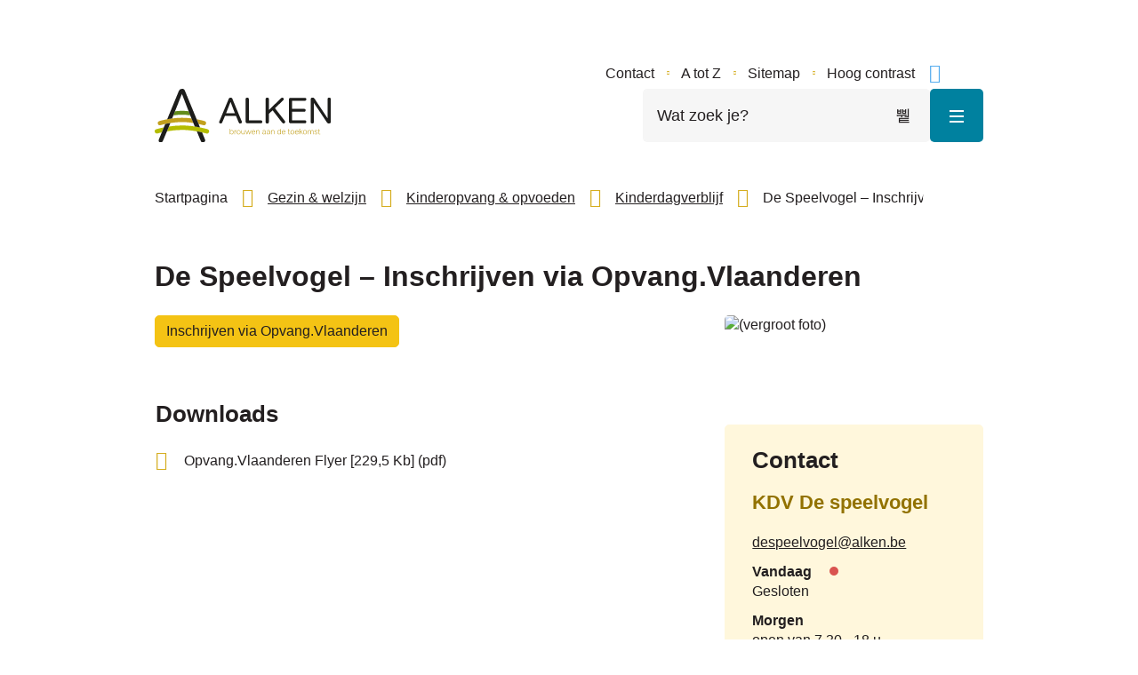

--- FILE ---
content_type: text/html; charset=utf-8
request_url: https://www.alken.be/producten/detail/263/de-speelvogel-inschrijven-via-lokaal-loket-kinderopvang
body_size: 21392
content:
<!DOCTYPE html><html lang=nl-BE><head><meta charset=utf-8><meta name=HandheldFriendly content=True><meta name=MobileOptimized content=320><meta name=viewport content="width=device-width, initial-scale=1.0"><meta name=generator content="Icordis CMS by LCP nv (https://www.lcp.be)"><meta name=theme-color content=#d5ad1f><title>De Speelvogel &#x2013; Inschrijven via Opvang.Vlaanderen - Gemeente Alken</title><link rel=preconnect href=https://icons.icordis.be><link rel=preconnect href=https://fonts.icordis.be><link rel=stylesheet href=https://icons.icordis.be/css/boicon-alkenweb.css media=screen><link id=skin-stylesheet rel=stylesheet media=screen href="/css/skin-website.css?v=07012026122843" data-sw="/css/skin-website-contrast.css?v=07012026122843" data-css=contrastskin><link rel=stylesheet href=/css/skin-print.css media=print><link rel=icon type=image/x-icon href=/images/skin/favicon.ico><link rel=icon type=image/png sizes=32x32 href=/images/skin/favicon-32x32.png><link rel=icon type=image/png sizes=16x16 href=/images/skin/favicon-16x16.png><link rel=apple-touch-icon sizes=180x180 href=/images/skin/apple-touch-icon.png><link rel=mask-icon href=/images/skin/safari-pinned-tab.svg color=#d5ad1f><link type=application/rss+xml rel=alternate title="Nieuws RSS" href=/nieuws/rss><link type=application/rss+xml rel=alternate title="Activiteiten RSS" href=/activiteiten/rss><link rel=canonical href=https://www.alken.be/de-speelvogel-inschrijven-via-opvang-vlaanderen><link rel=manifest href=/site.webmanifest><meta name=description content=""><meta property=og:description content=""><meta property=og:site_name content="Gemeente Alken"><meta property=og:title content="De Speelvogel – Inschrijven via Opvang.Vlaanderen"><meta property=og:url content=https://www.alken.be/de-speelvogel-inschrijven-via-opvang-vlaanderen><meta property=og:type content=website><meta property=og:image content=https://www.alken.be/file/imagecache/0DEYotsWHV7ZelwVd3VKEDm0eP9a0jr9HfaB17GlPMQ3d/Content/38d6ec55-f0f4-4a50-b22c-54277f39f153/15304.jpg><meta name=twitter:card content=summary><meta property=twitter:title content="De Speelvogel – Inschrijven via Opvang.Vlaanderen"><meta property=twitter:description content=""><link rel=stylesheet href=/global/css/layout/modules/burgerprofiel.css media=screen asp-append-version=true><script src=https://prod.widgets.burgerprofiel.vlaanderen.be/api/v1/node_modules/@govflanders/vl-widget-polyfill/dist/index.js></script><script src=https://prod.widgets.burgerprofiel.vlaanderen.be/api/v1/node_modules/@govflanders/vl-widget-client/dist/index.js></script></head><body id=body class=portal-0><script>var burgerprofielUAC =false;
                    var burgerprofielAPIUrl = 'https://prod.widgets.burgerprofiel.vlaanderen.be/api/v1/session/validate';</script><div class=widget-vlw-placeholder id=global-header-placeholder aria-hidden=true><div class=lds-ellipsis><div></div><div></div><div></div><div></div></div></div><script>var sessionding=null;
var wasAuthorized=false;
var loggedOutLocal=false;
vl.widget.client.bootstrap('https://prod.widgets.burgerprofiel.vlaanderen.be/api/v1/widget/aafe67a3-a3f5-4da7-8e66-e29e7689f3da')
	.then(function(widget) {
        var placeholder = document.getElementById('global-header-placeholder');
  	widget.setMountElement(placeholder);
    widget.mount().catch(console.error.bind(console))
    return widget;
  })
  .then(function (widget){
vl.widget.client.capture((widget) => { window.widget = widget});
widget.getExtension('citizen_profile').then((citizen_profile) => {
  var state =    citizen_profile.getSession().getState();
$('#profiellogout').on('click',function(e){
  var state2=citizen_profile.getSession().getState();
if(state2=='authenticated'){
e.preventDefault();
citizen_profile.getSession().logout();
loggedOutLocal=true;
}
});
  citizen_profile.addEventListener('session.update', (event) => {
      var state2=citizen_profile.getSession().getState(); // of event.getSource().getState();
      if(state2=='authenticated'){
wasAuthorized=true;
                        $('#my-profile-link2').removeClass('hidden');
                        $('#my-profile-link2').show();
                        }else if(state2=='unauthenticated'){
if(loggedOutLocal){
loggedOutLocal=false;
                       window.location='/sso/logout?returnurl=/';   
                        }
                        $('#my-profile-link2').addClass('hidden');
                        $('#my-profile-link2').hide();

                        }
                 });
                // authenticated
                // unauthenticated
                // recognized -> ACM sessie geen MBP sessie
});
  })
  .catch(console.error.bind(console));</script><div id=outer-wrap><div id=inner-wrap class=has-hamburger><div id=skip-content class=skip><a href=#content-main class="btn-primary skip-navigation" data-scrollto=skip rel=nofollow> <span>Naar inhoud</span> </a></div><header class="header has-hamburger"><div class=header-main><div class=container><div class=header-brand><a href="/" class=brand data-tooltip="Terug naar startpagina"> <span class=brand-txt>Gemeente Alken</span> <img data-src=/images/skin/logo.svg alt="" class="lazyload logo-img"> </a></div><div class=header-right><div class=header-meta><div class=meta-container><ul class=nav-meta><li class=item data-id=3><a href=/contact> <span>Contact</span> </a></li><li class=item data-id=4><a href=/producten> <span>A tot Z</span> </a></li><li class=item data-id=10><a href=/sitemap> <span>Sitemap</span> </a></li><li class=my-profile-contrast><button id=btn-toggle-contrast class="icon-contrast btn-icon btn-icon-link"><span>Hoog contrast</span></button></li></ul></div></div><div class=header-social><ul class=list-social><li class=item-social><a class="icon-facebook external" target=_blank rel="noopener noreferrer" href=https://www.facebook.com/gemeentebestuuralken data-tooltip="Volg ons op Facebook"><span>Volg ons op Facebook</span></a></li><li class=item-social><a class="icon-twitter external" target=_blank rel="noopener noreferrer" href=https://twitter.com/GemeenteAlken data-tooltip="Volg ons op Twitter"><span>Volg ons op Twitter</span></a></li><li class=item-social><a class="icon-linkedin external" target=_blank rel="noopener noreferrer" href=https://www.linkedin.com/company/gemeentebestuur-alken data-tooltip="Volg ons op Linkedin"><span>Volg ons op Linkedin</span></a></li><li class=item-social><a class="icon-instagram external" target=_blank rel="noopener noreferrer" href=https://www.instagram.com/gemeentealken data-tooltip="Volg ons op Instagram"><span>Volg ons op Instagram</span></a></li><li class=item-social><a class="icon-youtube external" target=_blank rel="noopener noreferrer" href=https://www.youtube.com/channel/UC535zl3QYtMR8fkymeTB5eg data-tooltip="Volg ons op Youtube"><span>Volg ons op Youtube</span></a></li></ul></div><div class=header-search><div class=search-top-overlay data-toggle=searchbtn></div><div id=search class=search-top role=search><form action=/zoeken method=GET name=searchForm id=searchForm class=search-form><div class="input-group search-group"><label for=txtkeyword><span class=sr-only>Wat zoek je?</span></label> <input type=text name=q class="form-control txt" id=txtkeyword data-tooltip="Wat zoek je?" autocomplete=off data-toggle-placeholder=1 placeholder="Wat zoek je?" data-placeholder-mobile=Zoeken><div id=bar-loading aria-hidden=true><ul class=loading-element><li class="loading-element1 loading-child"></li><li class="loading-element2 loading-child"></li><li class="loading-element3 loading-child"></li><li class="loading-element4 loading-child"></li><li class="loading-element5 loading-child"></li><li class="loading-element6 loading-child"></li><li class="loading-element7 loading-child"></li><li class="loading-element8 loading-child"></li><li class="loading-element9 loading-child"></li><li class="loading-element10 loading-child"></li><li class="loading-element11 loading-child"></li><li class="loading-element12 loading-child"></li></ul></div><span class=input-group-btn> <button type=submit class=btn-search id=btnSearch data-tooltip=Zoeken><span>Zoeken</span></button> </span></div></form><div id=suggestionsearch aria-live=polite></div></div><button data-toggle=searchbtn class=btn-toggle-close type=button aria-expanded=false data-tooltip=Sluiten> <span class=toggle-icon aria-hidden=true></span> <span class=toggle-txt>Sluiten</span> </button> <button data-toggle=offcanvas data-dismiss=modal class="navbar-toggle btn-menu" type=button aria-expanded=false> <span class=toggle-icon aria-hidden=true></span> <span class=toggle-txt>Menu</span> </button></div></div></div></div><div class=header-nav aria-label="Main menu" role=navigation><div class=header-nav-overlay data-toggle=offcanvas aria-hidden=true></div><nav class="navbar-default has-hamburger"><div class=navbar-container><div class=menu-header><span class=title aria-hidden=true><span>Menu</span></span> <button data-toggle=offcanvas class="navbar-toggle btn-menu-header" type=button aria-expanded=false> <span class=toggle-icon aria-hidden=true></span> <span class=toggle-txt>Menu sluiten</span> </button></div><div class="menu-wrapper left is-desktop"><div class=menu-container><ul class=nav-main id=nav><li class=nav1><a href=/burgerzaken-> <span class=title><span>Burgerzaken</span></span><p>Adres of - beroepswijziging, attesten en uittreksels, geboorte, huwelijk en samenwonen, identiteit, overlijden, rijbewijzen, verkiezingen, niet-Belgen,...</p></a></li><li class=nav2><a href=/gezin-welzijn> <span class=title><span>Gezin &amp; welzijn</span></span><p>Dienstencentrum De Kouter, gezondheid &amp; thuisdiensten, kinderopvang &amp; opvoeden, OCMW &amp; Sociaal huis, onderwijs, sociale dienst,...</p></a></li><li class=nav3><a href=/onze-gemeente> <span class=title><span>Onze gemeente</span></span><p>Bestuur, burgerparticipatie, doelgroepen, openingsuren alle diensten, premies &amp; subsidies, publicaties, solliciteren, weetjes, foto&#x27;s,...</p></a></li><li class=nav4><a href=/vrije-tijd> <span class=title><span>Vrije tijd</span></span><p>Accommodaties, bibliotheek, cultuur, evenementen, jeugd, lokale economie, sport, toerisme,...</p></a></li><li class=nav5><a href=/wonen-omgeving> <span class=title><span>Wonen &amp; omgeving</span></span><p>Ruimtelijke ordening, woonloket, patrimonium, milieu &amp; natuur, mobiliteit &amp; verkeer, ondersteunende coronamaatregelen, openbare werken, veiligheid &amp; preventie,...</p></a></li><li class=nav6><a href=/dialectboekje> <span class=title><span>Dialectboekje Alken</span></span><p></p></a></li><li class=nav7><a href=/eloket> <span class=title><span>Digitaal loket</span></span><p>Meldingsformulieren, aanvragen documenten, reservatie gemeenschapscentra, sollicitatieformulier,...</p></a></li></ul></div></div></div></nav> <button data-toggle=offcanvas class="btn-primary btn-toggle-close" type=button aria-expanded=false> <span class=toggle-icon aria-hidden=false></span> <span class=toggle-txt>Menu sluiten</span> </button></div></header><main id=wrapper class=page-container-wrapper><div class="visible-print sr_skip"><img alt="" src=/images/skin/logo.png></div><nav aria-label=breadcrumb class="breadcrumb-wrapper sr_skip"><div class="container fade-navs"><button data-scroll=breadcrumbscrollleft data-tooltip="scroll naar links" aria-hidden=true class="btn-scroll next icon-angle-right"> <span class=sr_skip>scroll naar links</span> </button> <button data-scroll=breadcrumbscrollright data-tooltip="scroll naar rechts" aria-hidden=true class="btn-scroll prev icon-angle-left"> <span class=sr_skip>scroll naar rechts</span> </button><ol class="breadcrumb sr_skip" itemscope itemtype=http://schema.org/BreadcrumbList><li class=breadcrumb-home itemprop=itemListElement itemscope itemtype=http://schema.org/ListItem><a itemprop=item href="/"> <span itemprop=name>Startpagina</span><meta itemprop=position content=1></a></li><li class=breadcrumb-item itemprop=itemListElement itemscope itemtype=http://schema.org/ListItem><a href=https://www.alken.be/gezin-welzijn itemprop=item> <span itemprop=name class=aCrumb>Gezin &amp; welzijn</span><meta itemprop=position content=2></a></li><li class=breadcrumb-item itemprop=itemListElement itemscope itemtype=http://schema.org/ListItem><a href=https://www.alken.be/kinderopvang-opvoeden itemprop=item> <span itemprop=name class=aCrumb>Kinderopvang &amp; opvoeden</span><meta itemprop=position content=3></a></li><li class=breadcrumb-item itemprop=itemListElement itemscope itemtype=http://schema.org/ListItem><a href=https://www.alken.be/kinderdagverblijf itemprop=item> <span itemprop=name class=aCrumb>Kinderdagverblijf</span><meta itemprop=position content=4></a></li><li class="breadcrumb-item active"><span class=aCrumb>De Speelvogel &#x2013; Inschrijven via Opvang.Vlaanderen</span></li></ol></div></nav><div class=heading-wrapper><div class=container><h1 class=page-heading><span>De Speelvogel &#x2013; Inschrijven via Opvang.Vlaanderen</span></h1></div></div><div id=content-main class=page-inner><div class=container><section class=products-detail><div class=container-wrapper><div class="page-container page-column"><div class=page-content><div class=info><p><a class="btn-cta btn-cta1" href=https://opvang.vlaanderen/alken target=_blank rel=noopener>Inschrijven via Opvang.Vlaanderen</a></p></div><div class="box box-downloads box-content"><h2 class="iconcustom-download-cloud-line box-title"><span>Downloads</span></h2><div class=box-block><ul class=list-file><li class="item-file file pdf"><a class=btn-dload target=_blank href=/file/download/e52484e1-23f1-4b11-8b50-b86893d037d6/CekTMyWGyFOu9da1krBGeDAx5OMG87aCgm4je76Tjw3d.pdf rel=nofollow> <span>Opvang.Vlaanderen Flyer</span> <span class=file-info> <span class=filesize><span>229,5 Kb</span></span> <span class=extension><span>pdf</span></span> </span> </a></li></ul></div></div></div><div class=side-bar><div class="one-media media-box ratio-size"><a rel=nofollow href=/file/imagecache/0DEYotsWHV7ZelwVd3VKEDm0eP9a0jr9HfaB17GlPMQ3d/content/38d6ec55-f0f4-4a50-b22c-54277f39f153/15304.jpg target=_blank data-popup=oneimage class=media-link data-copyright=""> <span class="photo loading-image" style=padding-bottom:32%><picture><source type=image/webp data-srcset=/file/imagecache/0DEYotsWHV7ZelwVd3VKEDm0eP9a0jr9HfaB17GlPMQ3d/box/38d6ec55-f0f4-4a50-b22c-54277f39f153/15304.jpg.webp><img itemprop=contentUrl data-src=/file/imagecache/0DEYotsWHV7ZelwVd3VKEDm0eP9a0jr9HfaB17GlPMQ3d/box/38d6ec55-f0f4-4a50-b22c-54277f39f153/15304.jpg alt=" (vergroot foto)" class="thumb-photo lazyload"></picture></span> </a></div><div class="box box-contact notranslate" translate=no><h2 class=box-title><span>Contact</span></h2><div class="box-block box-contact-block"><div class=box-contact-block-row><div class=contact-content><div class=contact-content-row><div class=contact-info-container><h3 class=box-subtitle><a href=/kdv-de-speelvogel class=box-subtitle-link><span> KDV De speelvogel</span></a></h3><dl class=contact-info><dt class=lbl-email><span>E-mail</span></dt><dd class=txt-email><a rel="noopener noreferrer" target=_blank href=mailto:%64%65%73%70%65%65%6c%76%6f%67%65%6c%40%61%6c%6b%65%6e%2e%62%65 class=mail><span>&#100;&#101;&#115;&#112;&#101;&#101;&#108;&#118;&#111;&#103;&#101;&#108;<span>&#064;</span>&#097;&#108;&#107;&#101;&#110;&#046;&#098;&#101;</span></a></dd></dl></div><div class=contact-hours-container><div class=hours-info><div class=hours-today><div class="hours-block has-hourstatus"><div class=hours-title-row><span class=title><span>Vandaag</span></span><div class=txt-hours-status><span class="hours-status-box closed" data-refresh-open-status=1 data-hourid=11><span class=sr-only>Nu gesloten</span></span></div></div><div class=txt-hours><span class=txt-closed>Gesloten</span></div></div></div><div class=hours-tomorrow><div class=hours-block><span class=title><span>Morgen</span></span><div class=txt-hours><div class=normal-hours><span class=txt-open>open van</span> <span class=hour-part><span class=txt-from>7.30</span><span class=txt-time-divider>&nbsp;-&nbsp;</span><span class=txt-to>18 u.</span></span></div></div></div></div><div class="info contact-hourinfo partial-contact-hourinfo"><p>Opgelet: alle diensten werken op afspraak.&nbsp;&nbsp;</p></div></div><a class="btn-more btn-more-hours" href=/kdv-de-speelvogel><span>Alle openingsuren<span class=sr-only>&nbsp;KDV De speelvogel</span> </span></a></div></div></div></div><script type=application/ld+json>{"context":"http://schema.org","type":"PostalAddress","addressLocality":"","postalCode":"","streetAddress":" "}</script></div></div></div></div></div></section></div></div></main><footer id=footer class=footer><div class=footer__top><div class=container><div class=footer-inner><div class=footer__row><div class=footer__column><div class="box box-contact footer__contact notranslate" translate=no><h2 class="box-title sr-only"><span>Contact</span></h2><div class="box-block box-contact-block"><div class=box-contact-block-row><div class=contact-content><div class=contact-content-row><div class=contact-info-container><h3 class=box-subtitle><a href=/gemeentebestuur-alken class=box-subtitle-link><span> Gemeentebestuur Alken</span></a></h3><dl class=contact-info><dt class=lbl-address><span>Adres</span></dt><dd class=txt-address><span class=txt-streetnr>Hoogdorpsstraat 38</span> <span class=txt-postal><span class=sr-only>, </span>3570</span> <span class=txt-city>Alken</span></dd><dt class=lbl-phone><span>Tel.</span></dt><dd class=txt-phone><span data-label=T><a rel="noopener noreferrer" href=tel:011599959 class=phone><span>011 59 99 59</span></a></span></dd><dt class=lbl-email><span>E-mail</span></dt><dd class=txt-email><a rel="noopener noreferrer" target=_blank href=mailto:%67%65%6d%65%65%6e%74%65%62%65%73%74%75%75%72%40%61%6c%6b%65%6e%2e%62%65 class=mail><span>&#103;&#101;&#109;&#101;&#101;&#110;&#116;&#101;&#098;&#101;&#115;&#116;&#117;&#117;&#114;<span>&#064;</span>&#097;&#108;&#107;&#101;&#110;&#046;&#098;&#101;</span></a></dd><dt class=lbl-website><span>Website</span></dt><dd class=txt-website><a target=_blank rel="noopener noreferrer" href=http://doemee.alken.be class=external><span>doemee.alken.be</span></a></dd></dl></div><div class=op-afspraak><a class="iconcustom-appointment btn-op-afspraak btn-icon external" target=_blank rel="noopener noreferrer" href=http://www.alken.be/afspraak><span>Maak een afspraak</span></a></div></div></div></div><script type=application/ld+json>{"context":"http://schema.org","type":"PostalAddress","addressLocality":"Alken","postalCode":"3570","streetAddress":"Hoogdorpsstraat 38"}</script></div></div></div><div class=footer__column><div class="box box-contact footer__contact notranslate" translate=no><h2 class="box-title sr-only"><span>Contact</span></h2><div class="box-block box-contact-block"><div class=box-contact-block-row><div class=contact-content><div class=contact-content-row><div class=contact-info-container><h3 class=box-subtitle><a href=/ocmw-contact class=box-subtitle-link><span> OCMW Alken</span></a></h3><dl class=contact-info><dt class=lbl-address><span>Adres</span></dt><dd class=txt-address><span class=txt-streetnr>Papenakkerstraat 5</span> <span class=txt-postal><span class=sr-only>, </span>3570</span> <span class=txt-city>Alken</span></dd><dt class=lbl-phone><span>Tel.</span></dt><dd class=txt-phone><span data-label=T><a rel="noopener noreferrer" href=tel:011590670 class=phone><span>011 59 06 70</span></a></span></dd><dt class=lbl-fax><span>Fax</span></dt><dd class=txt-fax><span data-label=F>011 59 29 55</span></dd><dt class=lbl-email><span>E-mail</span></dt><dd class=txt-email><a rel="noopener noreferrer" target=_blank href=mailto:%6f%63%6d%77%40%61%6c%6b%65%6e%2e%62%65 class=mail><span>&#111;&#099;&#109;&#119;<span>&#064;</span>&#097;&#108;&#107;&#101;&#110;&#046;&#098;&#101;</span></a></dd></dl></div></div></div></div><script type=application/ld+json>{"context":"http://schema.org","type":"PostalAddress","addressLocality":"Alken","postalCode":"3570","streetAddress":"Papenakkerstraat 5"}</script></div></div></div><div class=footer__column><div class=footer__social><h2 class=title><span>Blijf op de hoogte</span></h2><ul class=list-social><li class=item-social><a class="icon-facebook external" target=_blank rel="noopener noreferrer" href=https://www.facebook.com/gemeentebestuuralken data-tooltip="Volg ons op Facebook"><span>Volg ons op Facebook</span></a></li><li class=item-social><a class="icon-twitter external" target=_blank rel="noopener noreferrer" href=https://twitter.com/GemeenteAlken data-tooltip="Volg ons op Twitter"><span>Volg ons op Twitter</span></a></li><li class=item-social><a class="icon-linkedin external" target=_blank rel="noopener noreferrer" href=https://www.linkedin.com/company/gemeentebestuur-alken data-tooltip="Volg ons op Linkedin"><span>Volg ons op Linkedin</span></a></li><li class=item-social><a class="icon-instagram external" target=_blank rel="noopener noreferrer" href=https://www.instagram.com/gemeentealken data-tooltip="Volg ons op Instagram"><span>Volg ons op Instagram</span></a></li><li class=item-social><a class="icon-youtube external" target=_blank rel="noopener noreferrer" href=https://www.youtube.com/channel/UC535zl3QYtMR8fkymeTB5eg data-tooltip="Volg ons op Youtube"><span>Volg ons op Youtube</span></a></li></ul></div></div></div></div></div></div><div class=footer-bottom><div class=container><div class=footer-inner><div class=copy-portal>&copy; Gemeente Alken</div><ul class=footer-list><li class=footer-list-item data-id=6><a href=/cookies> <span>Cookiebeleid</span> </a></li><li class=footer-list-item data-id=5><a href=/sitemap> <span>Sitemap</span> </a></li><li class=footer-list-item data-id=7><a href=/proclaimer> <span>Proclaimer</span> </a></li><li class=footer-list-item data-id=8><a href=/privacyverklaring> <span>Privacyverklaring</span> </a></li><li class=footer-list-item data-id=9><a href=/toegankelijkheid> <span>Toegankelijkheid</span> </a></li><li><a data-tooltip="web design, development en cms door LCP" rel=noopener target=_blank href="https://www.lcp.be/" class=lcplink> <span>lcp.nv 2026 &copy; </span> </a></li></ul></div></div></div></footer><div class="toppos sr_skip"><div id=totop><a rel=nofollow href=#skip-content data-tooltip="Naar top" data-scrollto=totop class="icon-totop btn-totop"><span>Naar top</span></a></div></div></div></div><script src=/global/js/jq-3.min.js></script><script src="/js/minified/site.min.js?v=QvRKxqRsSXyc-1K0AnLfLR8MLIPx4nSRvM-ulFxdh7o"></script><script async src="/js/minified/lazysize.min.js?v=kFsRGKUlMWlKK1kfAyu-34UWr1Q5JpC0YLvxDkIHol4"></script></body></html>